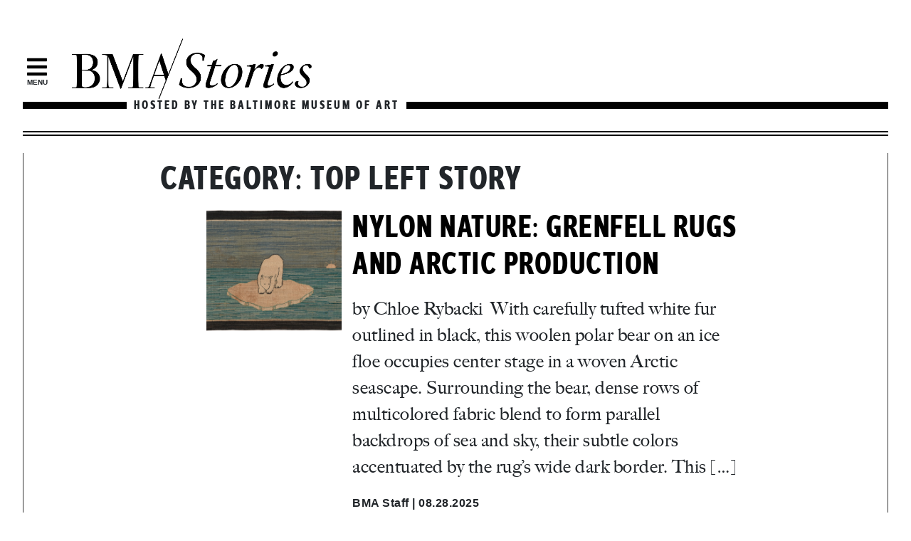

--- FILE ---
content_type: text/html; charset=UTF-8
request_url: https://stories.artbma.org/category/top-left-story/
body_size: 10053
content:
<!DOCTYPE html>
<html lang="en-US" class="no-js no-svg">
<head>
<title>BMA Stories | Nylon Nature: Grenfell Rugs and Arctic Production</title>
<meta charset="UTF-8">
<meta property="fb:app_id" content="125610288306558">
<meta http-equiv="X-UA-Compatible" content="IE=edge,chrome=1">
<meta name="viewport" content="width=device-width, initial-scale=1.0, user-scalable=no" />
<link rel="profile" href="http://gmpg.org/xfn/11">
<meta name='robots' content='index, follow, max-image-preview:large, max-snippet:-1, max-video-preview:-1' />

	<!-- This site is optimized with the Yoast SEO plugin v23.5 - https://yoast.com/wordpress/plugins/seo/ -->
	<title>Top Left Story Archives - BMA Stories</title>
	<link rel="canonical" href="https://stories.artbma.org/category/top-left-story/" />
	<link rel="next" href="https://stories.artbma.org/category/top-left-story/page/2/" />
	<meta property="og:locale" content="en_US" />
	<meta property="og:type" content="article" />
	<meta property="og:title" content="Top Left Story Archives - BMA Stories" />
	<meta property="og:url" content="https://stories.artbma.org/category/top-left-story/" />
	<meta property="og:site_name" content="BMA Stories" />
	<meta name="twitter:card" content="summary_large_image" />
	<script type="application/ld+json" class="yoast-schema-graph">{"@context":"https://schema.org","@graph":[{"@type":"CollectionPage","@id":"https://stories.artbma.org/category/top-left-story/","url":"https://stories.artbma.org/category/top-left-story/","name":"Top Left Story Archives - BMA Stories","isPartOf":{"@id":"https://stories.artbma.org/#website"},"primaryImageOfPage":{"@id":"https://stories.artbma.org/category/top-left-story/#primaryimage"},"image":{"@id":"https://stories.artbma.org/category/top-left-story/#primaryimage"},"thumbnailUrl":"https://bmastories-uploads.s3.amazonaws.com/1996.165_o4.jpg","breadcrumb":{"@id":"https://stories.artbma.org/category/top-left-story/#breadcrumb"},"inLanguage":"en-US"},{"@type":"ImageObject","inLanguage":"en-US","@id":"https://stories.artbma.org/category/top-left-story/#primaryimage","url":"https://bmastories-uploads.s3.amazonaws.com/1996.165_o4.jpg","contentUrl":"https://bmastories-uploads.s3.amazonaws.com/1996.165_o4.jpg","width":1080,"height":745,"caption":"Manufacturer: Grenfell Mission Industrial Department. Polar Bear on Ice Floe. c. 1930. Baltimore Museum of Art, Gift of Dena S. Katzenberg, Baltimore, BMA 1996.165"},{"@type":"BreadcrumbList","@id":"https://stories.artbma.org/category/top-left-story/#breadcrumb","itemListElement":[{"@type":"ListItem","position":1,"name":"Home","item":"https://stories.artbma.org/"},{"@type":"ListItem","position":2,"name":"Top Left Story"}]},{"@type":"WebSite","@id":"https://stories.artbma.org/#website","url":"https://stories.artbma.org/","name":"BMA Stories","description":"Hosted by the Baltimore Museum of Art","publisher":{"@id":"https://stories.artbma.org/#organization"},"potentialAction":[{"@type":"SearchAction","target":{"@type":"EntryPoint","urlTemplate":"https://stories.artbma.org/?s={search_term_string}"},"query-input":{"@type":"PropertyValueSpecification","valueRequired":true,"valueName":"search_term_string"}}],"inLanguage":"en-US"},{"@type":"Organization","@id":"https://stories.artbma.org/#organization","name":"Baltimore Museum of Art","url":"https://stories.artbma.org/","logo":{"@type":"ImageObject","inLanguage":"en-US","@id":"https://stories.artbma.org/#/schema/logo/image/","url":"https://stories.artbma.org/wp-content/uploads/2019/03/stories-logo.png","contentUrl":"https://stories.artbma.org/wp-content/uploads/2019/03/stories-logo.png","width":1245,"height":369,"caption":"Baltimore Museum of Art"},"image":{"@id":"https://stories.artbma.org/#/schema/logo/image/"}}]}</script>
	<!-- / Yoast SEO plugin. -->


<link rel='dns-prefetch' href='//code.jquery.com' />
<link rel='dns-prefetch' href='//maxcdn.bootstrapcdn.com' />
<link rel='dns-prefetch' href='//use.typekit.net' />
<link rel="alternate" type="application/rss+xml" title="BMA Stories &raquo; Top Left Story Category Feed" href="https://stories.artbma.org/category/top-left-story/feed/" />
<script type="text/javascript">
/* <![CDATA[ */
window._wpemojiSettings = {"baseUrl":"https:\/\/s.w.org\/images\/core\/emoji\/14.0.0\/72x72\/","ext":".png","svgUrl":"https:\/\/s.w.org\/images\/core\/emoji\/14.0.0\/svg\/","svgExt":".svg","source":{"concatemoji":"https:\/\/stories.artbma.org\/wp-includes\/js\/wp-emoji-release.min.js?ver=6.4.7"}};
/*! This file is auto-generated */
!function(i,n){var o,s,e;function c(e){try{var t={supportTests:e,timestamp:(new Date).valueOf()};sessionStorage.setItem(o,JSON.stringify(t))}catch(e){}}function p(e,t,n){e.clearRect(0,0,e.canvas.width,e.canvas.height),e.fillText(t,0,0);var t=new Uint32Array(e.getImageData(0,0,e.canvas.width,e.canvas.height).data),r=(e.clearRect(0,0,e.canvas.width,e.canvas.height),e.fillText(n,0,0),new Uint32Array(e.getImageData(0,0,e.canvas.width,e.canvas.height).data));return t.every(function(e,t){return e===r[t]})}function u(e,t,n){switch(t){case"flag":return n(e,"\ud83c\udff3\ufe0f\u200d\u26a7\ufe0f","\ud83c\udff3\ufe0f\u200b\u26a7\ufe0f")?!1:!n(e,"\ud83c\uddfa\ud83c\uddf3","\ud83c\uddfa\u200b\ud83c\uddf3")&&!n(e,"\ud83c\udff4\udb40\udc67\udb40\udc62\udb40\udc65\udb40\udc6e\udb40\udc67\udb40\udc7f","\ud83c\udff4\u200b\udb40\udc67\u200b\udb40\udc62\u200b\udb40\udc65\u200b\udb40\udc6e\u200b\udb40\udc67\u200b\udb40\udc7f");case"emoji":return!n(e,"\ud83e\udef1\ud83c\udffb\u200d\ud83e\udef2\ud83c\udfff","\ud83e\udef1\ud83c\udffb\u200b\ud83e\udef2\ud83c\udfff")}return!1}function f(e,t,n){var r="undefined"!=typeof WorkerGlobalScope&&self instanceof WorkerGlobalScope?new OffscreenCanvas(300,150):i.createElement("canvas"),a=r.getContext("2d",{willReadFrequently:!0}),o=(a.textBaseline="top",a.font="600 32px Arial",{});return e.forEach(function(e){o[e]=t(a,e,n)}),o}function t(e){var t=i.createElement("script");t.src=e,t.defer=!0,i.head.appendChild(t)}"undefined"!=typeof Promise&&(o="wpEmojiSettingsSupports",s=["flag","emoji"],n.supports={everything:!0,everythingExceptFlag:!0},e=new Promise(function(e){i.addEventListener("DOMContentLoaded",e,{once:!0})}),new Promise(function(t){var n=function(){try{var e=JSON.parse(sessionStorage.getItem(o));if("object"==typeof e&&"number"==typeof e.timestamp&&(new Date).valueOf()<e.timestamp+604800&&"object"==typeof e.supportTests)return e.supportTests}catch(e){}return null}();if(!n){if("undefined"!=typeof Worker&&"undefined"!=typeof OffscreenCanvas&&"undefined"!=typeof URL&&URL.createObjectURL&&"undefined"!=typeof Blob)try{var e="postMessage("+f.toString()+"("+[JSON.stringify(s),u.toString(),p.toString()].join(",")+"));",r=new Blob([e],{type:"text/javascript"}),a=new Worker(URL.createObjectURL(r),{name:"wpTestEmojiSupports"});return void(a.onmessage=function(e){c(n=e.data),a.terminate(),t(n)})}catch(e){}c(n=f(s,u,p))}t(n)}).then(function(e){for(var t in e)n.supports[t]=e[t],n.supports.everything=n.supports.everything&&n.supports[t],"flag"!==t&&(n.supports.everythingExceptFlag=n.supports.everythingExceptFlag&&n.supports[t]);n.supports.everythingExceptFlag=n.supports.everythingExceptFlag&&!n.supports.flag,n.DOMReady=!1,n.readyCallback=function(){n.DOMReady=!0}}).then(function(){return e}).then(function(){var e;n.supports.everything||(n.readyCallback(),(e=n.source||{}).concatemoji?t(e.concatemoji):e.wpemoji&&e.twemoji&&(t(e.twemoji),t(e.wpemoji)))}))}((window,document),window._wpemojiSettings);
/* ]]> */
</script>
<style id='wp-emoji-styles-inline-css' type='text/css'>

	img.wp-smiley, img.emoji {
		display: inline !important;
		border: none !important;
		box-shadow: none !important;
		height: 1em !important;
		width: 1em !important;
		margin: 0 0.07em !important;
		vertical-align: -0.1em !important;
		background: none !important;
		padding: 0 !important;
	}
</style>
<link rel='stylesheet' id='wp-block-library-css' href='https://stories.artbma.org/wp-includes/css/dist/block-library/style.min.css?ver=6.4.7' type='text/css' media='all' />
<style id='classic-theme-styles-inline-css' type='text/css'>
/*! This file is auto-generated */
.wp-block-button__link{color:#fff;background-color:#32373c;border-radius:9999px;box-shadow:none;text-decoration:none;padding:calc(.667em + 2px) calc(1.333em + 2px);font-size:1.125em}.wp-block-file__button{background:#32373c;color:#fff;text-decoration:none}
</style>
<style id='global-styles-inline-css' type='text/css'>
body{--wp--preset--color--black: #000000;--wp--preset--color--cyan-bluish-gray: #abb8c3;--wp--preset--color--white: #ffffff;--wp--preset--color--pale-pink: #f78da7;--wp--preset--color--vivid-red: #cf2e2e;--wp--preset--color--luminous-vivid-orange: #ff6900;--wp--preset--color--luminous-vivid-amber: #fcb900;--wp--preset--color--light-green-cyan: #7bdcb5;--wp--preset--color--vivid-green-cyan: #00d084;--wp--preset--color--pale-cyan-blue: #8ed1fc;--wp--preset--color--vivid-cyan-blue: #0693e3;--wp--preset--color--vivid-purple: #9b51e0;--wp--preset--gradient--vivid-cyan-blue-to-vivid-purple: linear-gradient(135deg,rgba(6,147,227,1) 0%,rgb(155,81,224) 100%);--wp--preset--gradient--light-green-cyan-to-vivid-green-cyan: linear-gradient(135deg,rgb(122,220,180) 0%,rgb(0,208,130) 100%);--wp--preset--gradient--luminous-vivid-amber-to-luminous-vivid-orange: linear-gradient(135deg,rgba(252,185,0,1) 0%,rgba(255,105,0,1) 100%);--wp--preset--gradient--luminous-vivid-orange-to-vivid-red: linear-gradient(135deg,rgba(255,105,0,1) 0%,rgb(207,46,46) 100%);--wp--preset--gradient--very-light-gray-to-cyan-bluish-gray: linear-gradient(135deg,rgb(238,238,238) 0%,rgb(169,184,195) 100%);--wp--preset--gradient--cool-to-warm-spectrum: linear-gradient(135deg,rgb(74,234,220) 0%,rgb(151,120,209) 20%,rgb(207,42,186) 40%,rgb(238,44,130) 60%,rgb(251,105,98) 80%,rgb(254,248,76) 100%);--wp--preset--gradient--blush-light-purple: linear-gradient(135deg,rgb(255,206,236) 0%,rgb(152,150,240) 100%);--wp--preset--gradient--blush-bordeaux: linear-gradient(135deg,rgb(254,205,165) 0%,rgb(254,45,45) 50%,rgb(107,0,62) 100%);--wp--preset--gradient--luminous-dusk: linear-gradient(135deg,rgb(255,203,112) 0%,rgb(199,81,192) 50%,rgb(65,88,208) 100%);--wp--preset--gradient--pale-ocean: linear-gradient(135deg,rgb(255,245,203) 0%,rgb(182,227,212) 50%,rgb(51,167,181) 100%);--wp--preset--gradient--electric-grass: linear-gradient(135deg,rgb(202,248,128) 0%,rgb(113,206,126) 100%);--wp--preset--gradient--midnight: linear-gradient(135deg,rgb(2,3,129) 0%,rgb(40,116,252) 100%);--wp--preset--font-size--small: 13px;--wp--preset--font-size--medium: 20px;--wp--preset--font-size--large: 36px;--wp--preset--font-size--x-large: 42px;--wp--preset--spacing--20: 0.44rem;--wp--preset--spacing--30: 0.67rem;--wp--preset--spacing--40: 1rem;--wp--preset--spacing--50: 1.5rem;--wp--preset--spacing--60: 2.25rem;--wp--preset--spacing--70: 3.38rem;--wp--preset--spacing--80: 5.06rem;--wp--preset--shadow--natural: 6px 6px 9px rgba(0, 0, 0, 0.2);--wp--preset--shadow--deep: 12px 12px 50px rgba(0, 0, 0, 0.4);--wp--preset--shadow--sharp: 6px 6px 0px rgba(0, 0, 0, 0.2);--wp--preset--shadow--outlined: 6px 6px 0px -3px rgba(255, 255, 255, 1), 6px 6px rgba(0, 0, 0, 1);--wp--preset--shadow--crisp: 6px 6px 0px rgba(0, 0, 0, 1);}:where(.is-layout-flex){gap: 0.5em;}:where(.is-layout-grid){gap: 0.5em;}body .is-layout-flow > .alignleft{float: left;margin-inline-start: 0;margin-inline-end: 2em;}body .is-layout-flow > .alignright{float: right;margin-inline-start: 2em;margin-inline-end: 0;}body .is-layout-flow > .aligncenter{margin-left: auto !important;margin-right: auto !important;}body .is-layout-constrained > .alignleft{float: left;margin-inline-start: 0;margin-inline-end: 2em;}body .is-layout-constrained > .alignright{float: right;margin-inline-start: 2em;margin-inline-end: 0;}body .is-layout-constrained > .aligncenter{margin-left: auto !important;margin-right: auto !important;}body .is-layout-constrained > :where(:not(.alignleft):not(.alignright):not(.alignfull)){max-width: var(--wp--style--global--content-size);margin-left: auto !important;margin-right: auto !important;}body .is-layout-constrained > .alignwide{max-width: var(--wp--style--global--wide-size);}body .is-layout-flex{display: flex;}body .is-layout-flex{flex-wrap: wrap;align-items: center;}body .is-layout-flex > *{margin: 0;}body .is-layout-grid{display: grid;}body .is-layout-grid > *{margin: 0;}:where(.wp-block-columns.is-layout-flex){gap: 2em;}:where(.wp-block-columns.is-layout-grid){gap: 2em;}:where(.wp-block-post-template.is-layout-flex){gap: 1.25em;}:where(.wp-block-post-template.is-layout-grid){gap: 1.25em;}.has-black-color{color: var(--wp--preset--color--black) !important;}.has-cyan-bluish-gray-color{color: var(--wp--preset--color--cyan-bluish-gray) !important;}.has-white-color{color: var(--wp--preset--color--white) !important;}.has-pale-pink-color{color: var(--wp--preset--color--pale-pink) !important;}.has-vivid-red-color{color: var(--wp--preset--color--vivid-red) !important;}.has-luminous-vivid-orange-color{color: var(--wp--preset--color--luminous-vivid-orange) !important;}.has-luminous-vivid-amber-color{color: var(--wp--preset--color--luminous-vivid-amber) !important;}.has-light-green-cyan-color{color: var(--wp--preset--color--light-green-cyan) !important;}.has-vivid-green-cyan-color{color: var(--wp--preset--color--vivid-green-cyan) !important;}.has-pale-cyan-blue-color{color: var(--wp--preset--color--pale-cyan-blue) !important;}.has-vivid-cyan-blue-color{color: var(--wp--preset--color--vivid-cyan-blue) !important;}.has-vivid-purple-color{color: var(--wp--preset--color--vivid-purple) !important;}.has-black-background-color{background-color: var(--wp--preset--color--black) !important;}.has-cyan-bluish-gray-background-color{background-color: var(--wp--preset--color--cyan-bluish-gray) !important;}.has-white-background-color{background-color: var(--wp--preset--color--white) !important;}.has-pale-pink-background-color{background-color: var(--wp--preset--color--pale-pink) !important;}.has-vivid-red-background-color{background-color: var(--wp--preset--color--vivid-red) !important;}.has-luminous-vivid-orange-background-color{background-color: var(--wp--preset--color--luminous-vivid-orange) !important;}.has-luminous-vivid-amber-background-color{background-color: var(--wp--preset--color--luminous-vivid-amber) !important;}.has-light-green-cyan-background-color{background-color: var(--wp--preset--color--light-green-cyan) !important;}.has-vivid-green-cyan-background-color{background-color: var(--wp--preset--color--vivid-green-cyan) !important;}.has-pale-cyan-blue-background-color{background-color: var(--wp--preset--color--pale-cyan-blue) !important;}.has-vivid-cyan-blue-background-color{background-color: var(--wp--preset--color--vivid-cyan-blue) !important;}.has-vivid-purple-background-color{background-color: var(--wp--preset--color--vivid-purple) !important;}.has-black-border-color{border-color: var(--wp--preset--color--black) !important;}.has-cyan-bluish-gray-border-color{border-color: var(--wp--preset--color--cyan-bluish-gray) !important;}.has-white-border-color{border-color: var(--wp--preset--color--white) !important;}.has-pale-pink-border-color{border-color: var(--wp--preset--color--pale-pink) !important;}.has-vivid-red-border-color{border-color: var(--wp--preset--color--vivid-red) !important;}.has-luminous-vivid-orange-border-color{border-color: var(--wp--preset--color--luminous-vivid-orange) !important;}.has-luminous-vivid-amber-border-color{border-color: var(--wp--preset--color--luminous-vivid-amber) !important;}.has-light-green-cyan-border-color{border-color: var(--wp--preset--color--light-green-cyan) !important;}.has-vivid-green-cyan-border-color{border-color: var(--wp--preset--color--vivid-green-cyan) !important;}.has-pale-cyan-blue-border-color{border-color: var(--wp--preset--color--pale-cyan-blue) !important;}.has-vivid-cyan-blue-border-color{border-color: var(--wp--preset--color--vivid-cyan-blue) !important;}.has-vivid-purple-border-color{border-color: var(--wp--preset--color--vivid-purple) !important;}.has-vivid-cyan-blue-to-vivid-purple-gradient-background{background: var(--wp--preset--gradient--vivid-cyan-blue-to-vivid-purple) !important;}.has-light-green-cyan-to-vivid-green-cyan-gradient-background{background: var(--wp--preset--gradient--light-green-cyan-to-vivid-green-cyan) !important;}.has-luminous-vivid-amber-to-luminous-vivid-orange-gradient-background{background: var(--wp--preset--gradient--luminous-vivid-amber-to-luminous-vivid-orange) !important;}.has-luminous-vivid-orange-to-vivid-red-gradient-background{background: var(--wp--preset--gradient--luminous-vivid-orange-to-vivid-red) !important;}.has-very-light-gray-to-cyan-bluish-gray-gradient-background{background: var(--wp--preset--gradient--very-light-gray-to-cyan-bluish-gray) !important;}.has-cool-to-warm-spectrum-gradient-background{background: var(--wp--preset--gradient--cool-to-warm-spectrum) !important;}.has-blush-light-purple-gradient-background{background: var(--wp--preset--gradient--blush-light-purple) !important;}.has-blush-bordeaux-gradient-background{background: var(--wp--preset--gradient--blush-bordeaux) !important;}.has-luminous-dusk-gradient-background{background: var(--wp--preset--gradient--luminous-dusk) !important;}.has-pale-ocean-gradient-background{background: var(--wp--preset--gradient--pale-ocean) !important;}.has-electric-grass-gradient-background{background: var(--wp--preset--gradient--electric-grass) !important;}.has-midnight-gradient-background{background: var(--wp--preset--gradient--midnight) !important;}.has-small-font-size{font-size: var(--wp--preset--font-size--small) !important;}.has-medium-font-size{font-size: var(--wp--preset--font-size--medium) !important;}.has-large-font-size{font-size: var(--wp--preset--font-size--large) !important;}.has-x-large-font-size{font-size: var(--wp--preset--font-size--x-large) !important;}
.wp-block-navigation a:where(:not(.wp-element-button)){color: inherit;}
:where(.wp-block-post-template.is-layout-flex){gap: 1.25em;}:where(.wp-block-post-template.is-layout-grid){gap: 1.25em;}
:where(.wp-block-columns.is-layout-flex){gap: 2em;}:where(.wp-block-columns.is-layout-grid){gap: 2em;}
.wp-block-pullquote{font-size: 1.5em;line-height: 1.6;}
</style>
<link rel='stylesheet' id='bootstrap-css-css' href='https://maxcdn.bootstrapcdn.com/bootstrap/4.0.0/css/bootstrap.min.css?ver=4.0.0' type='text/css' media='all' />
<link rel='stylesheet' id='bmastories-css-css' href='https://stories.artbma.org/wp-content/themes/bmastories/assets/css/stories.css?ver=1.0' type='text/css' media='all' />
<link rel='stylesheet' id='velinoSansCondensed-css' href='https://stories.artbma.org/wp-content/themes/bmastories/assets/fonts/VelinoSansCondensed/MyFontsWebfontsKit.css' type='text/css' media='all' />
<link rel='stylesheet' id='bigCalson-css' href='https://use.typekit.net/shg6krv.css' type='text/css' media='all' />
<script type="text/javascript" src="https://code.jquery.com/jquery-1.11.3.min.js" id="jquery-js"></script>
<script type="text/javascript" src="https://stories.artbma.org/wp-content/themes/bmastories/assets/fonts/font-awesome-5.7/js/fontawesome-all.js?ver=5.7" id="font-awesome-js"></script>
<script type="text/javascript" src="https://stories.artbma.org/wp-content/themes/bmastories/assets/js/stories.js?ver=1.0" id="bmastories-script-js"></script>
<link rel="https://api.w.org/" href="https://stories.artbma.org/wp-json/" /><link rel="alternate" type="application/json" href="https://stories.artbma.org/wp-json/wp/v2/categories/5" /><link rel="EditURI" type="application/rsd+xml" title="RSD" href="https://stories.artbma.org/xmlrpc.php?rsd" />
<meta name="generator" content="WordPress 6.4.7" />
<link rel="icon" href="https://bmastories-uploads.s3.amazonaws.com/cropped-stories-logo-white-150x150.png" sizes="32x32" />
<link rel="icon" href="https://bmastories-uploads.s3.amazonaws.com/cropped-stories-logo-white-300x300.png" sizes="192x192" />
<link rel="apple-touch-icon" href="https://bmastories-uploads.s3.amazonaws.com/cropped-stories-logo-white-300x300.png" />
<meta name="msapplication-TileImage" content="https://bmastories-uploads.s3.amazonaws.com/cropped-stories-logo-white-300x300.png" />
<!-- Global site tag (gtag.js) - Google Analytics -->
<script async src="https://www.googletagmanager.com/gtag/js?id=UA-15829249-3"></script>
<script>
  window.dataLayer = window.dataLayer || [];
  function gtag(){dataLayer.push(arguments);}
  gtag('js', new Date());

  gtag('config', 'UA-15829249-3');
</script>

</head>

<body class="archive category category-top-left-story category-5 wp-custom-logo">

<!-- code in template-parts/header/navigation.php -->

<nav class="fixed-nav">
<div class="max-width">
<div id="menu-link">
<a href="#"><i class="fas fa-bars"></i></a>
</div> <!-- #menu-link -->
<a href="/"><img src="https://bmastories-uploads.s3.amazonaws.com/stories-logo.png" id="stories-logo-small" /><a/></div> <!-- .max-width -->
</nav>

<!-- code in template-parts/header/navigation.php -->

<section id="menu-space">
	<a href="#" id="close-nav"><i class="fas fa-times-circle"></i></a>
<div class="max-width menu-content">
<div id="main-links" class="flex-container">
<div class="active link_search" id="search_nav">
<i class="fas fa-search"></i>
<h3>Search</h3>
<p>Find stories by keyword</p>
</div>

<div>
	<a href="/become-a-contributor/">
<i class="fas fa-pencil-alt"></i>
<h3>Contribute</h3>
<p>Write for BMA Stories</p>
	</a>
</div>

<div>
 <a href="/about-bma-stories/">
	<i class="fas fa-info-circle"></i>
	<h3>About</h3>
	<p>The idea behind this site</p>
 </a>
</div>

<div class="link_search" id="categories_nav">
	<i class="fas fa-tags"></i>
	<h3>Categories</h3>
	<p>Browse stories by topic</p>
</div>

</div> <!-- #main-links -->

<div id="search-bar-widget">
<form role="search" method="get" id="searchform" class="searchform" action="https://stories.artbma.org/">
				<div>
					<label class="screen-reader-text" for="s">Search for:</label>
					<input type="text" value="" name="s" id="s" />
					<input type="submit" id="searchsubmit" value="Search" />
				</div>
			</form></div> <!-- #search-bar-widget -->
	
<div id="categories-widget">
	<div class="categories-inner">
				<li class="cat-item cat-item-58"><a href="https://stories.artbma.org/category/artist-conversation/">Artist Conversation</a>
</li>
	<li class="cat-item cat-item-14"><a href="https://stories.artbma.org/category/artist-profiles/">Artist Profiles</a>
</li>
	<li class="cat-item cat-item-13"><a href="https://stories.artbma.org/category/behind-the-scenes/">Behind the Scenes</a>
</li>
	<li class="cat-item cat-item-16"><a href="https://stories.artbma.org/category/curatorial-take/">Curatorial Take</a>
</li>
	<li class="cat-item cat-item-20"><a href="https://stories.artbma.org/category/drawn-to/">Drawn To</a>
</li>
	<li class="cat-item cat-item-7"><a href="https://stories.artbma.org/category/feature/">Feature</a>
<ul class='children'>
	<li class="cat-item cat-item-21"><a href="https://stories.artbma.org/category/feature/from-the-archive/">From the Archive</a>
</li>
</ul>
</li>
	<li class="cat-item cat-item-15"><a href="https://stories.artbma.org/category/in-the-community/">In the Community</a>
</li>
	<li class="cat-item cat-item-10"><a href="https://stories.artbma.org/category/influencer/">Influencer</a>
<ul class='children'>
	<li class="cat-item cat-item-11"><a href="https://stories.artbma.org/category/influencer/influencer_instagram/">Instagram</a>
</li>
</ul>
</li>
	<li class="cat-item cat-item-18"><a href="https://stories.artbma.org/category/now-on-view/">Now On View</a>
</li>
	<li class="cat-item cat-item-17"><a href="https://stories.artbma.org/category/our-collection/">Our Collection</a>
</li>
	<li class="cat-item cat-item-8"><a href="https://stories.artbma.org/category/quote/">Quote</a>
</li>
	<li class="cat-item cat-item-5 current-cat"><a aria-current="page" href="https://stories.artbma.org/category/top-left-story/">Top Left Story</a>
</li>
	<li class="cat-item cat-item-6"><a href="https://stories.artbma.org/category/top-right-story/">Top Right Story</a>
</li>
	<li class="cat-item cat-item-4"><a href="https://stories.artbma.org/category/top-story/">Top Story</a>
</li>
	<li class="cat-item cat-item-1"><a href="https://stories.artbma.org/category/uncategorized/">Uncategorized</a>
</li>
	<li class="cat-item cat-item-19"><a href="https://stories.artbma.org/category/visitor-perspectives/">Visitor Perspectives</a>
</li>
	</div> <!-- .categories-inner -->

</div> <!-- #categories-widget -->

</div> <!-- .max-width -->
</section>

<!-- code in template-parts/header/branding_article.php -->

<header class="max-width non-home">
	<div id="menu-link-inside">
		<a href="#"><i class="fas fa-bars"></i></a>
		<small>Menu</small>
	</div> <!-- #menu-link -->

<a href="https://stories.artbma.org"><img src="https://bmastories-uploads.s3.amazonaws.com/stories-logo.png" alt="BMA Stories Logo" id="stories-logo" /></a><h2>Hosted by the Baltimore Museum of Art</h2>
<div id="black-bar"><img src="https://stories.artbma.org/wp-content/themes/bmastories/assets/images/white-angle.png" /></div>
</header><!-- code in template-parts/header/branding_article.php -->

<section id="menu-space">
<div class="max-width menu-content">
<div id="main-links" class="flex-container">
<div>
<i class="fas fa-search"></i>
<h3>Search</h3>
<p>Find stories by keyword</p>
</div>

<div>
<i class="fas fa-pencil-alt"></i>
<h3>Contribute</h3>
<p>Write for BMA Stories</p>
</div>

<div>
<i class="fas fa-info-circle"></i>
<h3>About</h3>
<p>The idea behind this site</p>
</div>

<div>
<i class="fas fa-tags"></i>
<h3>Categories</h3>
<p>Browse stories by topic</p>
</div>

</div> <!-- #main-links -->

<div id="search-bar-widget">
<form class="search-bar-form">
<input type="search" placeholder="Enter Search Term Here" /> <input type="submit" />
</form>
</div> <!-- #search-bar-widget -->

</div> <!-- .max-width -->
</section>

<!-- code in template-parts/content/content.php -->
<main class="max-width" id="page-frame">
<div class="article-inner">
<div class="flex-container">
<article class="page-content">
<div class="content-area search-results">
<h1 class='page-title'>Category: Top Left Story</h1><ul class="flex-container">
<li class="flex-container">
<figure>
<img src="https://bmastories-uploads.s3.amazonaws.com/1996.165_o4.jpg" />
</figure>
<div>
<h4><a href="https://stories.artbma.org/nylon-nature-grenfell-rugs-and-arctic-production/">Nylon Nature: Grenfell Rugs and Arctic Production</a></h4>
<p><p>by Chloe Rybacki  With carefully tufted white fur outlined in black, this woolen polar bear on an ice floe occupies center stage in a woven Arctic seascape. Surrounding the bear, dense rows of multicolored fabric blend to form parallel backdrops of sea and sky, their subtle colors accentuated by the rug’s wide dark border. This [&hellip;]</p>
</p>
<small>
BMA Staff | 08.28.2025</small>
</div>
</li>
<li class="flex-container">
<figure>
<img src="https://bmastories-uploads.s3.amazonaws.com/R.18925_o2-scaled.jpg" />
</figure>
<div>
<h4><a href="https://stories.artbma.org/fragonards-fantasy-figures/">Fragonard&#8217;s Fantasy Figures</a></h4>
<p><p>French masterpieces and 17th-century Dutch paintings enliven the European Art Galleries “Fragonard is bold and rebellious in these paintings,” Dr. Lara Yeager-Crasselt, Curator and Department Head of European Painting and Sculpture explains about the life and work of Jean-Honoré Fragonard (1732–1806), one of the most important and prolific French painters of the late Rococo period [&hellip;]</p>
</p>
<small>
Staff  | 05.07.2024</small>
</div>
</li>
<li class="flex-container">
<figure>
<img src="https://bmastories-uploads.s3.amazonaws.com/2022_African_gallery_29-scaled.jpg" />
</figure>
<div>
<h4><a href="https://stories.artbma.org/a-long-view-of-history/">A Long  View  of History</a></h4>
<p><p>Paintings on view in the African and American art galleries both reflect and transcend the moments in time in which they were made Recent visitors to the African art galleries on the BMA’s first floor have been drawn to the vibrant reds and rich crimsons that dominate Ficre Ghebreyesus’ Red Room. The painting is situated [&hellip;]</p>
</p>
<small>
Staff  | 11.01.2022</small>
</div>
</li>
<li class="flex-container">
<figure>
<img src="https://bmastories-uploads.s3.amazonaws.com/Intro2.png" />
</figure>
<div>
<h4><a href="https://stories.artbma.org/from-baltimore-maryland-to-amman-jordan-skateboarding-makes-the-world-go-round/">From Baltimore, Maryland, to Amman, Jordan, Skateboarding Makes the World Go Round</a></h4>
<p><p>To the BMA&#8217;s Dave Eassa, few sounds are as familiar as skateboard wheels hitting the pavement and gliding over concrete. This, in concert with excited shouting and hollering, was the soundtrack to the five weeks he spent in Amman, Jordan this year. For the month of July and into August, he taught skateboarding and sculpture [&hellip;]</p>
</p>
<small>
Dave Eassa | 11.03.2021</small>
</div>
</li>
<li class="flex-container">
<figure>
<img src="https://bmastories-uploads.s3.amazonaws.com/N005_541A1.png" />
</figure>
<div>
<h4><a href="https://stories.artbma.org/timeline-the-freedom-quilting-bee/">A Timeline of The Freedom Quilting Bee</a></h4>
<p><p>At the height of the Civil Rights Movement, the quilters of a small, rural town in Alabama founded the Freedom Quilting Bee. The woman-led cooperative used their craft skills to establish new forms of income and expand their quilting audience. Gee’s Bend, Alabama, is home to generations of extraordinary Black craftswomen, who represent a crucial [&hellip;]</p>
</p>
<small>
Stella Hendricks | 03.08.2021</small>
</div>
</li>
<li class="flex-container">
<figure>
<img src="https://bmastories-uploads.s3.amazonaws.com/Contemporary-Incoming-2.jpg" />
</figure>
<div>
<h4><a href="https://stories.artbma.org/gold-barbra-by-deborah-kass/">Gold Barbra by Deborah Kass</a></h4>
<p><p>“You paint the whole background, you screen it lightly once. You paint in what needs to be painted in, and then you screen it again. Just like Andy did it.” 1 In 1992, Deborah Kass ran a glossy film still through the only large Xerox machine in New York’s East Village. She had found the [&hellip;]</p>
</p>
<small>
Cecilia Wichmann | 08.19.2020</small>
</div>
</li>
<li class="flex-container">
<figure>
<img src="https://bmastories-uploads.s3.amazonaws.com/img_6039.jpg" />
</figure>
<div>
<h4><a href="https://stories.artbma.org/going-where-the-people-are/">What We&#8217;re Missing Most: BMA Lexington Market</a></h4>
<p><p>&#8220;Already, I miss it so much,&#8221; SHAN Wallace says of Lexington Market, a city block of carry-outs, kiosks, and poultry and produce stands that closed on March 19 in response to the spread of the novel coronavirus. As the city rolls out new plans to develop both the Market and the surrounding area —demolition began [&hellip;]</p>
</p>
<small>
Jessica Novak | 05.12.2020</small>
</div>
</li>
<li class="flex-container">
<figure>
<img src="https://bmastories-uploads.s3.amazonaws.com/2020_Katharina_Grosse_215_BMA_MitroHood-scaled.jpg" />
</figure>
<div>
<h4><a href="https://stories.artbma.org/spray-paint-surprise-and-wonder/">Spray Paint, Surprise, and Wonder</a></h4>
<p><p>Looking at the work of Katharina Grosse What?! She made that with paint? That’s a lot of paint! She did that on a house?! These are the reactions I received when I showed my young daughters a photograph of Katharina Grosse’s Rockaway, the artist’s 2016 commission for MoMA PS1—a transformation of the derelict Fort Tilden [&hellip;]</p>
</p>
<small>
Virginia Anderson | 04.10.2020</small>
</div>
</li>
<li class="flex-container">
<figure>
<img src="https://bmastories-uploads.s3.amazonaws.com/SW1.jpg" />
</figure>
<div>
<h4><a href="https://stories.artbma.org/observations-from-the-artist-shan-wallace-on-410-2/">OBSERVATIONS FROM THE ARTIST: SHAN WALLACE ON 410</a></h4>
<p><p>Baltimore native SHAN Wallace uses her camera to tell personal, often political, and indelibly poetic stories about her hometown. Her site-specific installation, 410, is on view at The Baltimore Museum of Art beginning March 1 through June 28. Named for the area code that encompasses the city, 410 is conceived as a love letter to [&hellip;]</p>
</p>
<small>
Staff  | 02.28.2020</small>
</div>
</li>
<li class="flex-container">
<figure>
<img src="https://bmastories-uploads.s3.amazonaws.com/tamsin-scaled.jpg" />
</figure>
<div>
<h4><a href="https://stories.artbma.org/how-conservators-restored-maria-finkelsteins-legacy/">How Conservators Restored a 1937 Painting &#038; the Artist&#8217;s Place in History</a></h4>
<p><p>When Virginia Anderson, Curator of American Art, came across Maria Hamel Finkelstein’s 1937 painting Meditation in storage, it was clear the painting had been untouched for quite some time. Dirt covered the surface of the painting, concealing its true colors and nuances. A thick, uneven coating of yellowing varnish created scattered splotches. There were fraying [&hellip;]</p>
</p>
<small>
Staff  | 12.20.2019</small>
</div>
</li>
</ul>
<!--nav class="search-pagination">
<ul class="pagination">
<li class="page-item">
<a class="page-link" href="#" aria-label="Previous" tabindex="-1">
<span aria-hidden="true">&laquo;</span>
<span class="sr-only">Previous</span>
</a>
</li>
<li class="page-item"><a class="page-link" href="#">1</a></li>
<li class="page-item"><a class="page-link" href="#">2</a></li>
<li class="page-item"><a class="page-link" href="#">3</a></li>
<li class="page-item">
<a class="page-link" href="#" aria-label="Next">
<span aria-hidden="true">&raquo;</span>
<span class="sr-only">Next</span>
</a>
</li>
</ul>
</nav-->
</div> <!-- .content-area -->
</article> <!-- .main-content -->
</div>
</div> <!-- .article-inner -->
</main> <!-- #article-frame -->
<!-- code in template-parts/content/content.php -->
<section class="triple-story-bar max-width">
<div class="flex-container">
<!-- Start the loop the loop --> 
<div>
		<a href="https://stories.artbma.org/what-is-legacy-made-of-found-objects-and-material-culture-in-the-sculptures-of-valerie-maynard/" rel="bookmark">
		<figure>
			<img src="https://bmastories-uploads.s3.amazonaws.com/maynard_IMG_E5600-scaled.jpg" />
		</figure>
	</a>
	<h3><a href="https://stories.artbma.org/what-is-legacy-made-of-found-objects-and-material-culture-in-the-sculptures-of-valerie-maynard/" rel="bookmark">What Is Legacy Made Of? Found Objects and Material Culture in the Sculptures of Valerie Maynard</a></h3>
</div><div>
		<a href="https://stories.artbma.org/challenge-accepted/" rel="bookmark">
		<figure>
			<img src="https://bmastories-uploads.s3.amazonaws.com/DSC_8252_r2_Web-scaled.jpg" />
		</figure>
	</a>
	<h3><a href="https://stories.artbma.org/challenge-accepted/" rel="bookmark">Challenge Accepted!</a></h3>
</div><div>
		<a href="https://stories.artbma.org/black-earth-rising/" rel="bookmark">
		<figure>
			<img src="https://bmastories-uploads.s3.amazonaws.com/CaveCall.jpeg" />
		</figure>
	</a>
	<h3><a href="https://stories.artbma.org/black-earth-rising/" rel="bookmark">Black Earth Rising</a></h3>
</div></div> <!-- .flex-container -->
</section>
<!-- code in template-parts/content/feature.php -->

<div class="pre-footer-bars"></div>
<footer class="black-to-grey">
<div class="max-width">
<div class="title-block">
<img src="https://s3.amazonaws.com/bmastories-uploads/stories-logo-white1.png" id="footer-logo" /><h2>Hosted by the Baltimore Museum of Art</h2>
</div> <!-- .title-block -->


<div class="social-icon-display">

<a href="https://instagram.com/baltimoremuseumofart"><i class="fab fa-instagram"></i></a>
<a href="https://www.facebook.com/artbma"><i class="fab fa-facebook"></i></a>
<a href="https://www.youtube.com/user/artBMA"><i class="fab fa-youtube"></i></a>
<a href="https://twitter.com/artbma"><i class="fab fa-twitter"></i></a>

<div class="form-container">
<img src="https://stories.artbma.org/wp-content/themes/bmastories/assets/images/letter-cover.png" /><h5>Newsletter</h5>
<form class="footer-newsletter" method="post">
<input name="email" type="email" required placeholder="enter your @email" /><input type="submit" value="Sign Up" />
</form>
</div> <!-- .form-container -->
</div> <!-- .social-icon-display -->

<div class="footer-links">
<a href="http://artbma.org/about/index.html">About the BMA</a>
<a href="http://artbma.org/about/contact.html">Contact</a>
<a href="http://artbma.org/sundries/terms.html">Terms &amp; Conditions</a>
<a href="http://artbma.org/sundries/privacy.policy.html">Privacy Policy</a>
<a href="https://artbma.org/visit/access.html">Accessibility</a>

</div> <!-- .footer-links -->
<p class="font-italic copyright"><small>&copy;2019 The Baltimore Museum of Art</small></p>

</div> <!-- .max-width -->

</footer>
</body>
</html>



--- FILE ---
content_type: text/css
request_url: https://stories.artbma.org/wp-content/themes/bmastories/assets/css/stories.css?ver=1.0
body_size: 6282
content:
@charset "UTF-8";
/* CSS Document */

/**************** FRAMING STYLES ********************/
.max-width {
	width:95%;
	margin-left: auto;
	margin-right: auto;
	max-width: 1450px;
}
.narrow-width {
	width:90%;
	margin-left:auto;
	margin-right: auto;
}
.flex-container {
	display: flex;
	flex-wrap: wrap;
}
.thirds {
	margin-bottom: 1em;
}
.width40 {
	width:40%;
}
.width60 {
	width:60%;
}
.width60.left {
	width:calc( 60% - 10px);
	margin-right: 10px;
}
.width60.right {
	width:calc( 60% - 10px );
	margin-left:10px;
}
figure img {
	width:100%;
	height:100%;
	object-fit: cover;
}
.title-block {
	position: relative;
}


/*============================================
              BRANDING STYLES 
=============================================*/
.VelinoSansCondensed-Bold { 
	font-family: VelinoSansCondensed-Bold;
	font-weight: normal;
	font-style: normal;
}
h1,h2,h3,h4,h5,h6,h7 {
	font-family: VelinoSansCondensed-Bold;
	font-weight: normal;
	text-transform: uppercase;
	letter-spacing: 1.5px;
}
button, input[type='submit'] {
	font-family: VelinoSansCondensed-Bold;
	text-transform: uppercase;
	letter-spacing: 1px;
	background:#e0155d;
	transition: all 0.3s;
}
button:hover, input[type='submit']:hover {
	background:#b5012c;
}
p,ol,ul,span {
	font-family: big-caslon-fb, serif;
	font-weight: 400;
	font-style: normal;
	letter-spacing: 0.5px;
}
blockquote {
	font-family: big-caslon-fb, serif;
	font-size: 1.9em;
    letter-spacing: 1.5px;
    font-style: italic;
}
small {
	font-family: caslons-egyptian, sans-serif;
	font-style: normal;
	font-weight: 700;
}
figcaption {
	font-family: caslons-egyptian, sans-serif;
	font-style: normal;
	font-weight: 200;
	font-size: 0.9em;
	display: block;
	margin:4px 0 1.45em;
}
.black-gradient {
	background-image: linear-gradient(to top, rgba(0,0,0,0.8), rgba(0,0,0,0));
	position: absolute;
	bottom:0;
	width:100%;
	height:50%;
}
.black-to-grey {
	background-image: linear-gradient(to top, rgba(0,0,0,1.0), rgba(36,36,36,1.0));
}

/*============================================
                FIXED NAV 
=============================================*/
.fixed-nav {
	position: fixed;
	top:-100px;
	width:100%;
	background:#fff;
	border-bottom: 3px solid #000;
	z-index:5;
	overflow: hidden;
	transition: all 0.5s;
}
.fixed-nav.scrolling {
	top:0;
}
.fixed-nav.scrolling.bottom {
	top:-100px !important;
}
#stories-logo-small {
	height:60px;
	display: inline-block;
	padding:5px 0;
	position: relative;
	top:10px;
	z-index: 3;
}
#menu-link {
	display:inline-block;
	position: relative;
	top:14px;
	text-align: center;
	margin:0 12px 0 0;
	left:-1000px;
	transition:all 0.7s;
}
#menu-link.display {
	left:0;
}
#menu-link a {
	display: block;
	color:#000;
	font-size: 2em;
	line-height: 0em;
}
#menu-link span {
	font-family: VelinoSansCondensed-Bold;
	font-size:0.8em;
	letter-spacing: 2px;
	line-height: 0em;
	text-transform: uppercase;
}


/*============================================
                MODAL MENU 
=============================================*/
#menu-space {
	position: fixed;
	z-index: 4;
	background:rgba(0,0,0,0.94);
	height:100%;
	width:100%;
	right:0;
	bottom:-100%;
	left:0;
	transition:all 0.8s;
}
#menu-space.open {
	bottom:0;
}
a#close-nav {
	color:#fff;
	position: absolute;
	top:70px;
	right:15px;
	font-size: 2em;
}
.menu-content {
	width:720px;
}
#main-links {
	margin-top: 150px;
	margin-left: auto;
	margin-right: auto;
	justify-content: center;
}
#main-links div {
	color:#fff;
	width:180px;
	text-align: center;
	padding:15px 15px 5px;
	margin-bottom: 10px;
	cursor:pointer;
	transition: all 0.3s;
}
#main-links div:hover {
	border-bottom:1px solid #fff;
	color:#e0155d;
}

@keyframes menuTri {
  from {opacity:0;}
  to {opactiy:1.0;}
}
@keyframes menuBorder {
  from {border-color:rgba(255,255,255,0.0);}
  to {border-color:rgba(255,255,255,1.0);}
}
#main-links div::after {
	content: " ";
	height:15px;
	display: block;
}
#main-links div.active {
	border-bottom:1px solid #fff;
	position: relative;
	animation-name:menuBorder;
	animation-duration: 1.0s;
}
#main-links div.active::after {
	content: " ";
	display:block;
	position: absolute;
	bottom:-8px;
	left:82px;
	width:15px;
	height:15px;
	background:#000;
	border-left:1px solid #fff;
	border-bottom: 1px solid #fff;
	transform: rotate(-45deg);
	animation-name: menuTri;
    animation-duration: 0.5s;
}
#main-links div h3 {
	font-size: 1.25em;
	letter-spacing: 4px;
	margin:12px 0 0;
}
#main-links div p {
	font-style: italic;
}
#main-links div a {
	color:#fff;
	text-decoration: none;
}
#main-links div .svg-inline--fa {
	font-size: 2.9em;
	display: inline-block;
}

/**** Search Bar ****/
#search-bar-widget {
	width:100%;
	margin-top: 30px;
}
.search-bar-form,
form#searchform {
	background:#fff;
	border:1px solid #eee;
}
.search-bar-form input,
form#searchform input {
	box-sizing: border-box;
	line-height:0;
	height:35px;
}
.search-bar-form input[type="search"],
form#searchform input[type="text"] {
	width:calc( 100% - 105px);
	border:0px;
	display:inline-block;
	padding:5px 8px;
}
.search-bar-form input[type="submit"],
form#searchform input[type="submit"] {
	display:inline-block;
	width:100px;
	background:#e0155d;
	color:#fff;
	border-width: 0px;
	margin-top: 0;
	float:right;
	padding:7px 5px 3px;
	font-size: 1.1em;
	cursor: pointer;
}
.screen-reader-text {
	display: none !important;
}

/*** categories widget ***/
#categories-widget {
	width:100%;
	display:none;
	margin-top: 30px;
}
#categories-widget ul {
	padding-left:0;
}
#categories-widget li {
	display:inline-block;
	font-family: VelinoSansCondensed-Bold;
    font-weight: normal;
    text-transform: uppercase;
}
#categories-widget li a {
	color:#e0155d;
	background:rgba(255,255,255,0.2);
	display:inline-block;
	padding:6px 12px 4px;
	margin:5px 3px 5px 5px;
	text-decoration: none;
	transition: all 0.3;
}
#categories-widget li a:hover {
	background:rgba(255,255,255,0.75);
}


/*============================================
                  HEADER 
=============================================*/
header {
	padding-top:2.5em;
	position: relative;
	margin-bottom: 2.5em;
}
#stories-logo {
	height:100px;
	display: block;
	margin:0 auto;
	position: relative;
	top:10px;
	z-index: 3;
}
header h2 {
	font-size:1.05em;
	display:inline-block;
	background:#fff;
	position: absolute;
	bottom:-23px;
	left:45%;
	padding:0 10px 0 10px;
	letter-spacing: 3px;
	z-index: 3;
}
#black-bar {
	height:10px;
	background:#000;
	width:95%;
	margin:0 auto;
	position: absolute;
	bottom:-9px;
	left:2.5%;
}
#black-bar img {
	position: absolute;
	left:43.5%;
	height:20px;
	display: none;
}

/*============================================
                     MAIN 
=============================================*/

main {
	border-top: 7px double #000;
	min-height: 40vh;
}
main > section {
	justify-content: center;
}
#stories-homepage .column-left {
	width:240px;
}
#stories-homepage .column-right {
	width:265px;
}
#stories-homepage .column-center {
	width:calc(100% - 520px);
	max-width: 815px;
}

/************** THE HOMEPAGE MENU ***************/
#stories-homepage menu {
	margin-bottom: 0;
}
#stories-homepage menu div {
	text-align: center;
	margin:1em 0 1.5em;
	transition: background 0.7s;
	padding:1em 2em 10px 1em;
}
#stories-homepage menu div a {
	color:#000;
	text-decoration: none;
}
#stories-homepage menu div:hover {
	cursor: pointer;
	background:#000;
	color:#fff;
}
#stories-homepage menu div:hover a {
	color:#fff;
}
#stories-homepage menu div:hover p {
	color:#fff;
}
#stories-homepage menu h3 {
	font-size: 1.25em;
	letter-spacing: 4px;
	margin:12px 0 0;
}
#stories-homepage menu .svg-inline--fa {
	font-size: 2.9em;
	display: inline-block;
}
#stories-homepage menu p {
	font-style: italic;
	letter-spacing: 0.5px;
	color:#222;
	font-size:1em;
	margin-top: 4px;
}

/*************** TOP STORIES MODULE ***********/
.top-stories {
	background:#fff;
	border:1px solid #000;
	padding:10px;
	margin:0 25px 0 0;
	position: relative;
	top:-20px;
	flex-wrap: wrap;
}
.top-stories > div {
	position: relative;
}
.top-stories > div:first-child {
	margin-bottom: 10px;
	width:100%;
}
.top-stories img {
	width: 100%;
}
.top-stories h2 {
	position: absolute;
	bottom:10px;
	width:96%;
	left:2%;
	color:#fff;
	font-size:2.5em;
	line-height: 1em;
	z-index: 2;
}
.top-stories h2 a {
	color:#fff;
}
.third_textover h3 {
	position: absolute;
	bottom:10px;
	width:96%;
	left:2%;
	color:#fff;
	font-size:2.1em;
	line-height: 1em;
	z-index: 2;
}
.third_textover h3 a {
	color:#fff;
}
.third_textover img {
	width:100%;
	height:100%;
	object-fit: cover;
}
.third_textunder h3 a {
	color:#000;
}
.top-stories h3 {
	line-height: 1.1em;
	margin-top: 1px !important;
}
.top-stories figure {
	margin-bottom: 0;
}
.top-stories img,
.top-stories .black-gradient {
	-webkit-transition: 0.7s ease-in-out;
    -moz-transition: 0.7s ease-in-out;
    -o-transition: 0.7s ease-in-out;
    transition: 0.7s ease-in-out;
}
.top-stories > div,
.top-stories > div figure {
	overflow: hidden;
}
/*.top-stories > div:hover img {
 	-ms-transform: scale(1.15); 
  	-webkit-transform: scale(1.15); 
  	transform: scale(1.15);
}*/
.top-stories > div:hover .black-gradient {
	-ms-transform: scale(2.5); 
  	-webkit-transform: scale(2.5); 
  	transform: scale(2.5);
}
#stories-homepage h4 {
	font-family: big-caslon-fb, serif;
	font-weight: 400;
	font-style: italic;
	font-size: 1em;
	text-transform: none;
	letter-spacing:0.5px;
	margin:0 0 1.5em;
	line-height: 1em;
}
#stories-homepage h3 {
	margin:1em 0 1px;
}

/*************** INSPIRATION LIST ****************/
#stories-homepage .column-right ul {
	list-style: none;
	margin-left:0;
	padding-left:0;
}
#stories-homepage .column-right li {
	align-items: center;
	margin-bottom: 2em;
}
#stories-homepage .column-right li figure {
	width:70px;
	height:70px;
	overflow: hidden;
	border-radius: 50%;
	margin-right: 5px;
	margin-bottom: 0;
	border:1px solid #ddd;
}
#stories-homepage .column-right li figure img {
	object-fit:cover;
	width:100%;
	height:100%;
}
#stories-homepage .column-right li div {
	width:calc( 100% - 75px);
	line-height: 1em;
}
#stories-homepage .column-right li div h5 {
	font-size: 1.1em;
	margin: 0;
}
#stories-homepage .column-right li div a {
	color:#000;
}
#stories-homepage .column-right li div > a {
	font-size: 0.9em;
	letter-spacing: 0.5px;
}


/*============================================
          HOMEPAGE QUOTE SECTION 
=============================================*/
#homepage-quotable {
	position: relative;
	border-top: 8px double #000;
	top:-21px;
}
div.quote-top-bar {
	width:calc(100% - 600px);
	margin: 0 auto 2em;
	position: relative;
	left:-25px;
	height:6px;
	background:#000;
}
#homepage-quotable h2 {
	text-align: center;
	letter-spacing: 5px;
	position: absolute;
	top:40px;
	text-align: center;
	width:100%;
	font-size: 2.1em;
}
.quote-title-line {
	border-left: 1px solid #000;
	border-right:1px solid #000;
	width:400px;
	margin:20px auto;
	-ms-transform: skewX(-30deg); 
  	-webkit-transform: skewX(-30deg); 
  	transform: skewX(-30deg);
	height:40px;
}
.quote-title-line-inner {
	border-left: 1px solid #000;
	border-right:1px solid #000;
	width:380px;
	margin:0 auto;
	height:40px;
}
#homepage-quotable figure {
	width:240px;
	height:240px;
	overflow: hidden;
	border-radius: 50%;
	border:1px solid #ddd;
	position: relative;
	top:-30px;
}
.quote-body {
	width:90%;
	margin:0 auto;
	border-bottom: 8px solid #000;
}
.quote-body h4 {
	letter-spacing: 4px;
	font-size: 1.1em;
}
#homepage-quotable figcaption {
	width:calc( 100% - 240px );
	padding-left:20px;
}
#homepage-quotable blockquote {
	font-size: 1.9em;
	letter-spacing: 1.5px;
	font-style: italic;
}
h4.attribute {
	text-align: right;
}

/*============================================
             TRIPLE STORY BAR 
=============================================*/
.triple-story-bar {
	margin-top: 1.5em;
	margin-bottom: 3em;
}
.triple-story-bar .flex-container {
	justify-content: space-evenly;
}
.triple-story-bar .flex-container > div {
	width:31%;
	position: relative;
}
.triple-story-bar div figure {
	padding-top:70%;
	position:relative;
	width:100%;
	margin-bottom: 3px;
	overflow: hidden;
}
.triple-story-bar div a figure img {
	position: absolute;
	top:0;
	-webkit-transition: 0.7s ease-in-out;
    -moz-transition: 0.7s ease-in-out;
    -o-transition: 0.7s ease-in-out;
    transition: 0.7s ease-in-out;
}
.triple-story-bar div:hover {
	cursor: pointer;
}
.triple-story-bar div:hover figure {
	overflow:hidden;
}
.triple-story-bar div:hover > a figure img {
	-ms-transform: scale(1.25); 
  	-webkit-transform: scale(1.25); 
  	transform: scale(1.25);
}
.triple-story-bar div h3 {
	line-height: 1em;
}
.triple-story-bar a {
	color:#000;
}


/*============================================
                   FOOTER 
=============================================*/
.pre-footer-bars {
	width: 100%;
	height:6px;
	border-top: 1.5px solid #000;
	border-bottom:1.5px solid #000;
	margin-bottom: 4px;
}
footer {
	background:#000;
	min-height: 20vh;
	padding-bottom: 3em;
}
img#footer-logo {
	width:250px;
	display:block;
	padding:2em 0 0;
}
footer .title-block h2 {
	font-size:1.05em;
	display:inline-block;
	color:#fff;
	position: absolute;
	bottom:-14px;
	left:100px;
	padding:0;
	letter-spacing: 3px;
	z-index: 2;
}
footer .social-icon-display {
	padding:2em 0;
}
footer .social-icon-display a {
	background:#fff;
	border:3px solid #000;
	color:#000;
	width:46px;
	height:46px;
	text-align: center;
	border-radius: 50%;
	display:inline-block;
	font-size: 1.45em;
	line-height: 1.8em;
	margin-right: 10px;
	transition: all 0.4s;
}
footer .social-icon-display a:hover {
	border:3px solid #fff;
}
footer .footer-links {
	margin: 1em 0 0;
	border-top: 4px double #fff;
	padding-bottom: 0.25em;
	text-align: right;
}
footer .footer-links a {
	color:#fff;
	font-family: big-caslon-fb, serif;
	display:inline-block;
	text-transform: uppercase;
	font-size: 0.75em;
	margin:1em 0 0 15px;
	letter-spacing: 0.5px;
}
footer .footer-links a:last-child {
	margin-right: 0;
}
footer .copyright {
	color:#fff;
	text-align: right;
	margin:1em 0 0 0;
	letter-spacing: 1.25px;
}

footer .form-container {
	display: inline-block;
	min-width: 600px;
	position: relative;
	margin-left: 20px;
}
footer .form-container h5 {
	color:#fff;
	display: inline-block;
	margin-left: 15px;
	font-family: big-caslon-fb, serif;
}
footer .form-container img {
	position: absolute;
	left:-10px;
	top:-4px;
	z-index: 4;
	height:40px;
}
footer .footer-newsletter {
	display:inline-block;
	position: relative;
	top:-2px;
	width:100%;
	max-width: 400px;
	margin:0 0 0 10px;
	border:1px solid #fff;
}
footer .footer-newsletter input {
	line-height: 0;
	font-size: 16px;
	padding:8px 10px;
	border:0;
	display:inline-block;
}
footer .footer-newsletter input[type='email'] {
	width:calc( 100% - 88px);
}
footer .footer-newsletter input[type='submit'] {
	width:88px;
	position: absolute;
	right:0;
	top:0;
	bottom:0;
	height:100%;
	background:#e0155d;
	color:#fff;
	cursor: pointer;
	padding:10px 10px 6px;
	transition: all 0.3s;
}

/*============================================
             ARTICLE FRAMING
=============================================*/
header.non-home {
	max-width: 1450px;
	left:0;
}
.non-home #black-bar {
	width:100%;
	left:0;
}
.non-home #black-bar img {
	left:11%;
	display:none;
}
header.non-home h2 {
	left:12%;
	z-index: 3;
}
#menu-link-inside {
	display:inline-block;
	width:35px;
	position: relative;
	top:21px;
	left:3px;
}
#menu-link-inside a {
	color:#000;
	font-size: 2em;
	position: relative;
	top:10px;
	left:3px;
}
#menu-link-inside small {
	font-size:60%;
	text-transform: uppercase;
	display: block;
	line-height: 1.5em;
	text-align:center;
}
.non-home #stories-logo {
	display:inline-block;
	margin:0 0 0 30px;
}
.article-inner {
	border-left:1px solid #333;
	margin: 1em 0 3em 1.5em;
}
h1.story-title {
	font-size: 3em;
	line-height: 1.1em;
	padding: 0.25em 0 0 0.75em;
}
menu.story-tools {
	width:210px;
	text-align: center;
	padding-left: 0;
}

/*** Menu for Content Gallery ****/
.content-gallery menu.story-tools {
		width:100%;
		display:flex;
		flex-wrap: wrap;
		margin-top: 0;
		padding-left:2em;
		justify-content: flex-start;
		align-content: space-around;
}
.content-gallery menu.story-tools div {
		display:inline-block;
		padding:0px 20px 0 0;
		position: relative;
		text-align: left;
		left: 0;
		width:120px;
}
.content-gallery menu.story-tools div:nth-child(3) {
		width:100px;
        margin-left: 20px;
}
.content-gallery menu.story-tools .svg-inline--fa {
		font-size: 1.5em;
		display: block;
		margin: 0 6px 0 0;
		float:left;
}
.content-gallery menu.story-tools div:first-child {
		width:100%;
		max-width: 100%;
}
.content-gallery menu.story-tools div:first-child h4 {
		display: inline-block;
		width:auto;
		position: static;
}
.content-gallery menu.story-tools div h4 {
		font-size: 1.1em;
		letter-spacing:2px;
		position: absolute;
		left:30px;
		top:5px;
}
.content-gallery menu.story-tools div:first-child h4::before {
		content: "By";
		font-style: italic;
    	padding-right: 6px;
    	line-height: 1.2em;
	    font-family: big-caslon-fb, serif;
		text-transform: none;
		font-size: 1em;
}
.content-gallery menu.story-tools div:first-child p {
		display: inline-block;
}
.content-gallery menu.story-tools div p,
.content-gallery menu.story-tools div small {
		display:none;
}
.content-gallery menu.story-tools div:first-child p::before {
		content: "|";
		padding:0 10px 0 8px;
}
.content-gallery menu.story-tools div:last-of-type {
		background: none;
		color: #000;
}
.content-gallery menu.story-tools div:last-of-type a {
		color:#000;
}
.content-gallery .arrow-shadow {
		display: none;
}
.content-gallery menu.story-tools div figure,
.content-gallery menu.story-tools div:first-child small {
		display:none;
}

menu.story-tools div {
	margin-bottom: 15px;
	padding:15px 30px 15px 40px;
	width:220px;
	position: relative;
	left:-10px;
}
menu.story-tools div a {
	color:#fff;
	text-decoration: none;
	transition: all 0.3s;
}
menu.story-tools div:hover a {
	color:#e0155d;
}
menu.story-tools div:first-child small {
	position: relative;
	top:-4px;
}
menu.story-tools div:last-of-type {
	background:#222;
	color:#fff;
}
.arrow-shadow {
    width: 0; 
    height: 0; 
    border-top: 7px solid transparent;
    border-bottom: 7px solid transparent; 
    border-left:7px solid #666; 
	display: block;
	position: relative;
	left:-6.5px;
	top:-19.5px;
	z-index: -5px;
	transform: rotate(-45deg);
}
menu.story-tools div figure {
	width:105px;
	height:105px;
	overflow: hidden;
	border-radius: 50%;
	display: block;
	margin:0 auto 10px;
}
menu.story-tools .svg-inline--fa {
	font-size: 2.75em;
	display: block;
	margin:0 auto 6px;
}
menu.story-tools div h4 {
	line-height: 1em;
	margin-bottom: 0;
	letter-spacing: 2.5px;
}
menu.story-tools div p {
	font-style: italic;
	margin:2px auto;
	line-height: 1.2em;
}

/***** ARTICLE STYLES ******/
article.main-content {
	width:calc( 100% - 230px );
	padding: 0.5em 1.5em;
}
article.main-content p {
	max-width: 800px;
	font-size: 1.25em;
}
article.main-content blockquote::before,
article.main-content blockquote::after { 
    content: "------------------------------------------------------";
	display:block;
	letter-spacing: -1px;
	font-weight: 200;
}
article.main-content p.has-drop-cap:not(:focus):first-letter {
    float: left;
    font-size: 5em;
    line-height: 1.00;
    font-weight: 100;
    margin: 0em .1em 0 0;
    text-transform: uppercase;
    font-style: normal;
}
article.main-content p.has-drop-cap:not(:focus):after {
    content: "";
    display: block;
    clear: none;
    padding-top: 0px;
}
.wp-block-image {
	width: 100%;
    margin-bottom: 1em;
    margin-left: 0;
    margin-right: 0;
    max-width: 850px;
}
.wp-block-image figcaption, .wp-caption-text, p.wp-caption-text {
    margin-top: .5em;
    margin-bottom: 1em;
    color: #555;
    text-align: left;
    font-size: 13px !important;
	font-family: caslons-egyptian, sans-serif;
	max-width:100% !important;
}
.wp-block-embed-youtube {
    max-width: 800px;
    width: 100%;
}
.wp-block-embed__wrapper {
	overflow: hidden;
    padding-bottom: 56.25%;
    position: relative;
    height: 0;
}
.wp-block-embed__wrapper iframe {
	left: 0;
    top: 0;
    height: 100%;
    width: 100%;
    position: absolute;
}

/*============================================
           CONTENT GALLERY POST 
=============================================*/
.article-inner.content-gallery {
	border-left:none;
	margin: 1em 0 3em 0;
}
.article-inner.content-gallery article.main-content {
    width:100%;
    margin:0 auto;
    max-width: 950px;
}
.gallery-slider {
    margin-top: 3em;
}
.gallery-slider a {
    position: absolute;
    top:50%;
    z-index: 4;
    background: none !important;
}
.gallery-slider a.slick-prev {
    left:-80px;
}
.gallery-slider a.slick-next {
    right:-80px;
}
.gallery-slider .flex-left {
    display: flex;
    width:100%;
    flex-wrap: nowrap;
    justify-content: space-between;
}
.gallery-slider .flex-left figure:first-child {
    width:33%;
    align-self: flex-start;
}
.gallery-slider .flex-left figure:first-child img {
    object-fit: contain;
    -webkit-filter: drop-shadow(4px 4px 2px rgba(0,0,0,0.3));
    filter: drop-shadow(4px 4px 2px rgba(0,0,0,0.3));
    transform: rotate(-3deg);
    position: relative;
    left: 25px;
    top:30px;
}
.gallery-slider .flex-left figure:last-child {
    width:66%;
    align-self: flex-start;
}
.gallery-slider figure:first-child figcaption a {
    position: relative;
    font-size: 10px;
    display: block;
    top:55px;
    left:10px;
}
.gallery-slider figure:last-child figcaption a {
    position: relative;
    font-size: 10px;
    display:block;
    text-align: right;
}

/*============================================
             STATIC PAGES
=============================================*/
#page-frame .article-inner {
	border-left: none;
	margin: 1em 0 3em 0;
}
article.page-content {
	width: calc( 100% );
    padding: 0.5em 0em;
}
h1.page-title {
	font-size: 3em;
	line-height: 1.1em;
	padding: 0.25em 0 0 0;
	max-width: 880px;
	margin-left: auto;
	margin-right: auto;
}
.page-content .content-area {
	padding:0 12em;
	border-left:1px solid #333;
	border-right:1px solid #333;
}
article.page-content p {
   font-size: 1.25em;
	max-width: 880px;
	margin-left:auto;
	margin-right: auto;
}
article.page-content ul {
	padding-left: 65px;
}
article.page-content li {
	font-size: 1.25em;
}
article.page-content blockquote::before,
article.page-content blockquote::after { 
    content: "------------------------------------------------------";
	display:block;
	letter-spacing: -1px;
	font-weight: 200;
}
article.page-content p.has-drop-cap:not(:focus):first-letter {
    float: left;
    font-size: 5em;
    line-height: 1.00;
    font-weight: 100;
    margin: 0em .1em 0 0;
    text-transform: uppercase;
    font-style: normal;
}
article.page-content p.has-drop-cap:not(:focus):after {
    content: "";
    display: block;
    clear: none;
    padding-top: 0px;
}

/*============================================
            SEARCH RESULTS
=============================================*/
.search-results div h4 {
	font-size: 2.2em;
	padding-bottom: 0;
}
.search-results div h4 a {
	color:#000;
}
.search-results div h4 a:hover {
	color:#007bff;
}
.search-results figure {
	width:190px;
	height:170px;
}
.search-results figure img {
	object-fit: cover;
	object-position: center;
}
.search-results ul {
	padding:0.5em 0 0 0;
}
.search-results li {
	margin-bottom: 1.25em;
}
.search-results li div {
	width:calc( 100% - 220px );
	margin-left: 15px;
}
/*** pagination ***/
nav.search-pagination {
	display:flex;
	justify-content: center;
}
nav ul.pagination {
	font-family: caslons-egyptian, sans-serif;
	font-weight: bold;
	font-size:0.9em;
}
nav ul.pagination .page-item a {
	color:#000;
	border: none;
}
nav ul.pagination .page-item a:hover {
	background:none;
	color:#e0155d;
	text-decoration: underline;
}
nav ul.pagination .page-item:first-child,
nav ul.pagination .page-item:last-child {
	margin-top: -5px;
}
nav ul.pagination .page-item a span {
	font-size:1.4em;
}



/*========================================
             MEDIA QUERIES
=========================================*/
@media (max-width: 500px) {
	/*** Modal Menu ***/
	a#close-nav {
		top:20px;
	}
	#main-links {
		margin-top: 60px;
	}
	#main-links div {
		width:160px;
		text-align: center;
		padding:15px 15px 5px;
		margin-bottom: 10px;
	}
	#main-links div p {
		display:none;
	}
	
	#stories-homepage menu {
		display: flex;
		flex-wrap: wrap;
	}
	.top-stories h2 {
		position: relative;
		bottom: 0;
		width: 96%;
		left: 2%;
		color: #000;
		line-height: 1em;
		z-index: 2;
		margin: 4px 0 10px;
		padding-bottom: 12px;
		border-bottom: 2px solid #000;
	}
	.top-stories h2 a {
		color:#000;
	}
	.third_fullwidth .black-gradient {
		display: none;
	}
	.third_textunder h3 {
		font-size:1.2em;
	}
	.third_textover h3 {
		font-size: 1.3em;
	}
	
	/*** TRIPLE STORY BAR ***/
	.triple-story-bar div h3 {
		font-size: 1em;
	}
	.triple-story-bar > div {
		flex-wrap: wrap;
	}
	.triple-story-bar .flex-container > div {
		width:80%;
	}
	
	/*** Inspiration List ***/
	#stories-homepage .column-right li div {
		width:100%;
		margin-top: 4px;
	}
	
	footer .title-block h2 {
		display:inline-block;
		position: absolute;
		top:90px;
		left:110px;
		font-size:0.85em;
	}
	footer .footer-links a {
		display:block;
	}
	
	/*** Static Pages ****/
	
	
	/**** Search Results ***/
	.search-results figure {
		display:none;
	}
	.search-results li div {
		width:100%;
		margin-left: 0;
	}
	
	/*** Articles ***/
	.article-inner menu.story-tools div {
		margin-bottom: 0.5em;
		flex-shrink: 2;
		padding-right: 8px;
	}
	.article-inner menu.story-tools div:nth-child(3) {
		width:80px;
	}
	.article-inner menu.story-tools div h4{
		font-size: 0.9em;
		left:23px !important;
	}
	.article-inner menu.story-tools .svg-inline--fa {
		font-size:1.2em !important;
		position: relative;
		top:2px;
	}
	
	/** blockquote **/
	article.page-content blockquote::before,
	article.page-content blockquote::after,
	article.main-content blockquote::before,
	article.main-content blockquote::after { 
		content: "-------------------------" !important;
	}

}
@media (max-width: 767px) {
	header h2 {
		font-size: 0.8em;
		bottom: -22px;
		left: 0px !important;
		padding: 0 0 0 0;
		letter-spacing: 2px;
		z-index: 3;
		width:100%;
		text-align: center;
	}
	.flex-container {
		flex-wrap: wrap;
	}
	#stories-logo {
		height:auto;
		width:50%;
		min-width: 280px;
	}
	
	/*** SITE NAV OVERLAY ***/
	.menu-content {
		width:90%;
		max-width: 720px;
	}	
	#stories-homepage .column-center {
		width:100% !important;
		order:1;
	}
	#stories-homepage .column-left {
		width:100%;
		order:2 !important;
	}
	#stories-homepage .column-right {
		width:100% !important;
		order:3;
		text-align: center !important;
	}
	#stories-homepage .column-right > h3 {
		width:78%;
		padding-top: 1.5em;
		margin:0 auto;
		border-top: 3px solid #000;
	}
	.top-stories {
		margin:0 auto;
	}
	.top-stories h2 {
		font-size:2em;
	}
	#stories-homepage menu h3 {
		letter-spacing: 2px;
	}
	
	
	/**** INSPIRATION LIST ****/
	#stories-homepage .column-right {
		padding-bottom: 2em;
	}
	#stories-homepage .column-right ul {
		display: flex;
		flex-direction: row;
		flex-wrap: wrap;
	}
	#stories-homepage .column-right li {
		width:47.5%;
		margin:0 auto 25px;
		flex-direction: column;
	}
	#stories-homepage .column-right li div > a {
		word-break: break-all;
	}
	
	/*** QUOTABLE ***/
	.quote-title-line {
		width:90%;
	}
	.quote-title-line-inner {
		width:88%;
	}
	
	.quote-body {
		flex-direction: column;
	}
	#homepage-quotable figure {
		margin-left:auto;
		margin-right: auto;
	}
	
	#homepage-quotable figcaption {
		width: 100%;
		padding-left: 0;
	}
	
	/*** TRIPLE STORY BAR ***/
	.triple-story-bar div h3 {
		font-size: 1.1em;
	}
	
	/***** ARTICLES *****/
	.article-inner {
		border-left: none;
		margin: 1em 0 3em 0;
	}
	h1.story-title {
		font-size: 2.5em;
		line-height: 1.1em;
		padding: 0.25em 0 0 0em;
	}
	.article-inner menu.story-tools {
		padding-left: 0 !important;
	}
	.article-inner menu.story-tools div:first-child {
		padding-left: 0 !important;
	}
	
	/*** Static Pages ****/
	/*** Static Pages ****/
	.page-content .content-area {
		padding:0 2em !important;
	}
	.page-content .content-area h1.page-title {
		font-size: 2em;
	}
	
	/*** Search Results ***/
	.search-results h1.page-title {
		font-size: 2em;
	}
	.search-results li.flex-container {
		border-bottom: 1px solid #000;
		padding-bottom: 2.2em;
	}

	
}

@media (max-width: 1050px) {
	header h2 {
		left:43%;
	}
	#black-bar img {
		left: 41.5%;
	}
	.flex-container {
		flex-wrap: wrap;
	}
	#stories-homepage .column-center {
		width:calc(100% - 270px);
		order:1;
	}
	#stories-homepage .column-left {
		width:100%;
		order:3;
	}
	#stories-homepage .column-right {
		width:265px;
		order:2;
		text-align: left;
	}
	
	/**** MENU ****/
	#stories-homepage menu {
		display: flex;
		padding-left: 0;
		padding-bottom: 2em;
	}
	#stories-homepage menu div {
		width:49%;
		padding:1em;
		margin:0;
	}
	
	/**** QUOTABLE ****/
	#homepage-quotable figure {
		top:0px !important;
	}
	div.quote-top-bar {
		width: 80%;
		margin: 0 auto 2em;
		position: relative;
		left:0;
	}
	
	/***** FOOTER ****/
	footer .form-container h5 {
		display: block;
		margin: 25px 0 0 0;
	}
	footer .form-container {
		display: block;
		width:85%;
		position: relative;
		margin-left: 0;
	}
	footer .form-container img {
		display:none;
	}
	footer .footer-newsletter {
		display: block;
		position: relative;
		top:0;
		left:0;
		width:94vw;
		margin:0;
	}
	footer .footer-newsletter input[type="email"],
	footer .footer-newsletter input[type="submit"]{
		border-radius: 0;
	}
	
	/***** ARTICLES (max-width 1050px) *****/
	.article-inner {
		margin: 1em 0 3em 0;
	}
	.article-inner .flex-container {
		flex-direction: column;
	}
	
	.article-inner menu.story-tools {
		width:100%;
		display:flex;
		flex-wrap: wrap;
		margin-top: 0;
		padding-left:2em;
		justify-content: flex-start;
		align-content: space-around;
	}
	.article-inner menu.story-tools div {
		display:inline-block;
		padding:0px 20px 0 0;
		position: relative;
		text-align: left;
		left: 0;
		width:120px;
	}
	.article-inner menu.story-tools div:nth-child(3) {
		width:100px;
	}
	.article-inner menu.story-tools .svg-inline--fa {
		font-size: 1.5em;
		display: block;
		margin: 0 6px 0 0;
		float:left;
	}
	.article-inner menu.story-tools div:first-child {
		width:100%;
		max-width: 100%;
	}
	.article-inner menu.story-tools div:first-child h4 {
		display: inline-block;
		width:auto;
		position: static;
	}
	.article-inner menu.story-tools div h4 {
		font-size: 1.1em;
		letter-spacing:2px;
		position: absolute;
		left:30px;
		top:5px;
	}
	.article-inner menu.story-tools div:first-child h4::before {
		content: "By";
		font-style: italic;
    	padding-right: 6px;
    	line-height: 1.2em;
	    font-family: big-caslon-fb, serif;
		text-transform: none;
		font-size: 1em;
	}
	.article-inner menu.story-tools div:first-child p {
		display: inline-block;
	}
	.article-inner menu.story-tools div p,
	.article-inner menu.story-tools div small {
		display:none;
	}
	.article-inner menu.story-tools div:first-child p::before {
		content: "|";
		padding:0 10px 0 8px;
	}
	menu.story-tools div:last-of-type {
		background: none;
		color: #000;
	}
	menu.story-tools div:last-of-type a {
		color:#000;
	}
	.arrow-shadow {
		display: none;
	}
	menu.story-tools div figure,
	menu.story-tools div:first-child small {
		display:none;
	}
	.article-inner article.main-content {
		width:100%;
	}
	.wp-block-image .alignleft {
		float: left;
		margin-right: 1.25em;
		max-width: 50%;
	}
	
	/*** Static Pages ****/
	.page-content .content-area {
		padding:0 8em;
	}
	
	/*** Search Results ***/
	.content-area.search-results {
		padding:0 2em;
	}
}

/* hiding categories */
li.cat-item.cat-item-4,
li.cat-item.cat-item-5,
li.cat-item.cat-item-6,
li.cat-item.cat-item-7,
li.cat-item.cat-item-8,
li.cat-item.cat-item-10
 {
 	display: none !important;

}


/* @media screen and (min-device-width: 481px) and (max-device-width: 768px) */





--- FILE ---
content_type: text/css
request_url: https://stories.artbma.org/wp-content/themes/bmastories/assets/fonts/VelinoSansCondensed/MyFontsWebfontsKit.css
body_size: 376
content:
/**
 * @license
 * MyFonts Webfont Build ID 3695435, 2019-01-08T12:30:54-0500
 * 
 * The fonts listed in this notice are subject to the End User License
 * Agreement(s) entered into by the website owner. All other parties are 
 * explicitly restricted from using the Licensed Webfonts(s).
 * 
 * You may obtain a valid license at the URLs below.
 * 
 * Webfont: VelinoSansCondensed-Bold by DSType
 * URL: https://www.myfonts.com/fonts/dstype/velino-sans-condensed/bold/
 * Copyright: Copyright (c) 2009 by Dino dos Santos _DSType. All rights reserved.
 * Licensed pageviews: 100,000
 * 
 * 
 * License: https://www.myfonts.com/viewlicense?type=web&buildid=3695435
 * 
 * © 2019 MyFonts Inc
*/


/* @import must be at top of file, otherwise CSS will not work */
@import url("//hello.myfonts.net/count/38634b");

  
@font-face {font-family: 'VelinoSansCondensed-Bold';src: url('webfonts/38634B_0_0.eot');src: url('webfonts/38634B_0_0.eot?#iefix') format('embedded-opentype'),url('webfonts/38634B_0_0.woff2') format('woff2'),url('webfonts/38634B_0_0.woff') format('woff'),url('webfonts/38634B_0_0.ttf') format('truetype');}
 

--- FILE ---
content_type: text/javascript
request_url: https://stories.artbma.org/wp-content/themes/bmastories/assets/js/stories.js?ver=1.0
body_size: 369
content:
// JavaScript Document

$(document).ready(function() {
	
	$('#menu-link, #menu-link-inside').click(function(){
		$('#menu-space').toggleClass('open');
		
		return false;
	});
	
	$('#main-links div').hover(function(){
		$('#main-links div').removeClass('active');
		$(this).addClass('active');
	});
	
	$('#close-nav').click(function(){
		$('#menu-space').removeClass('open');
		
		return false;
	});
	
	
	
	$('#categories_nav').click(function(){
		showCategories();
	});
	
	$('#search_nav').click(function(){
		showSearch();
	});
	
	$('#homepage_search_link').click(function(){
		$('#menu-space').addClass('open');
		showSearch();
	});
	
	$('#homepage_category_link').click(function(){
		$('#menu-space').addClass('open');
		showCategories();
	});
	
}); // end doc ready


$(document, window).scroll(function() {
	titleSlide();
});


function titleSlide() {
	var winTop = $(window).scrollTop();
	var titleTop = $('#black-bar').offset().top;
	var winHeight = $(window).height();
	var docHeight = $(document).height();
	var winHeightUp = $(window).height() + $('footer').height();
	// var menuTop = $('#home-menu').offset().top;
	var menuHeight = $('#home-menu').height();
		
	if( titleTop < winTop) {
		$('.fixed-nav').addClass('scrolling');
	
	} else if (titleTop >= winTop) {
		$('.fixed-nav').removeClass('scrolling');
		$('#menu-space').removeClass('open');
	}
	
	// bottom cutoff for header display
	if(winTop > (docHeight - winHeightUp) ) {
		$('.fixed-nav').addClass('bottom');
	} else {
		$('.fixed-nav').removeClass('bottom');
	}
	
	//show dropdown menu
	if(winTop > (titleTop + 100) ) {
		$('#menu-link').addClass('display');
	} else {
		$('#menu-link').removeClass('display');
	}
	
	
}

function showSearch() {
	
	$('#categories-widget').fadeOut(400, function(){
			$('#search-bar-widget').fadeIn(400);
		});
		
		$('#main-links div').removeClass('active');
		$('#search_nav').addClass('active');
	
}

function showCategories() {
	$('#search-bar-widget').fadeOut(400, function(){
			$('#categories-widget').fadeIn(400);
		});
		
		$('#main-links div').removeClass('active');
		$('#categories_nav').addClass('active');
}
